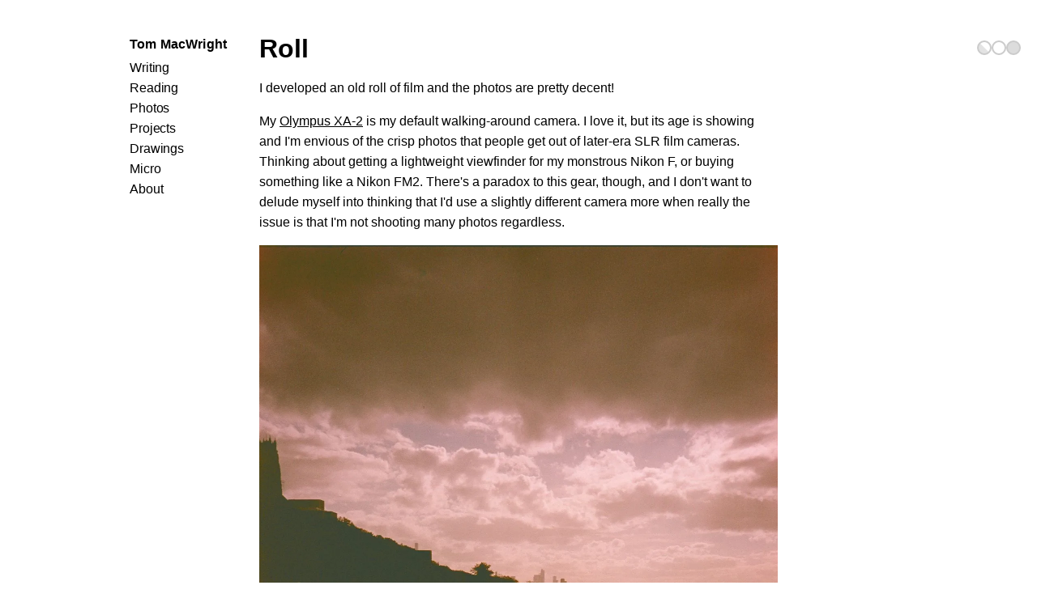

--- FILE ---
content_type: text/html; charset=UTF-8
request_url: https://macwright.com/2023/11/10/roll
body_size: 3254
content:
<!doctype html><html lang=en><head><meta charset=utf-8><meta content="Tom MacWright" name=author><meta content=#fff name=theme-color><meta content="width=device-width,initial-scale=1" name=viewport><meta content=@tmcw@mastodon.social name=fediverse:creator><meta content=macwright.com name=twitter:site><meta content=@tmcw name=twitter:creator><link href=https://macwright.com/mode.css rel=stylesheet><meta content=Roll name=twitter:title><meta content=Roll property=og:title><meta content=https://macwright.com/2023/11/10/roll property=og:url><meta content="Developed some photos" name=description><meta content="Developed some photos" name=twitter:description><meta content="Developed some photos" name=og:description><meta content=macwright.com property=og:site_name><meta content=2025@macwright.com property=og:email><meta content=Eleventy name=generator><meta content=website property=og:type><meta content=1458271 property=twitter:account_id><meta content=summary_large_image name=twitter:card><meta content=https://macwright.com/images/2023-11-10-roll-thumbnail-image.jpg property=og:image><meta content=https://macwright.com/images/2023-11-10-roll-thumbnail-image.jpg name=thumbnail><script type=application/ld+json>{"@context": "http://schema.org","@type": "CreativeWork","image": "https://macwright.com/images/2023-11-10-roll-thumbnail-image.jpg","author": { "@type": "Person", "name": "Tom MacWright" } }</script><link href=https://macwright.com/rss.xml rel=alternate type=application/rss+xml title=macwright.com><link href=https://macwright.com/atom.xml rel=alternate type=application/atom+xml title=macwright.com><link href=https://macwright.com/css/favicon.png rel=icon type=image/x-icon><style>:root{--mono-font:"Berkeley Mono","JetBrains Mono","Fira Code",San Francisco Mono,Monaco,"Consolas","Lucida Console","DejaVu Sans Mono","Bitstream Vera Sans Mono",monospace;--sans-font:-apple-system,BlinkMacSystemFont,"avenir next",avenir,helvetica,"helvetica neue",ubuntu,roboto,noto,"segoe ui",arial,sans-serif;--bg:#fff;--bg:light-dark(#fff, #111);--bg-dim:#fff;--bg-dim:light-dark(#fff, #191919);--text:#111;--text:light-dark(#111, #ccc);--text-dim:#333;--text-dim:light-dark(#333, #999);--link:var(--text);--link-blue:blue;--link-blue:light-dark(blue, #b5b5ff);--link-visited:#333;--link-visited:light-dark(#333, #aaa);--border:#333;--border:light-dark(#333, #888);--border-dim:#eee;--border-dim:light-dark(#eee, #555);--mode-border:light-dark(#555, #eee);--mode-dark:#555;--mode-light:#fff}body{margin:0;padding:0;background:var(--bg);color:var(--text);-webkit-font-smoothing:antialiased;text-rendering:optimizeLegibility;line-height:1.6;font-size:1rem;font-family:var(--sans-font)}a{color:var(--link)}a:hover{text-decoration:underline}.mode-container{display:flex;align-items:center;gap:5px;position:absolute;top:50px;right:20px}@media screen and (max-width:1024px){.mode-container{top:30px;gap:10px}}.mode{display:block;width:18px;height:18px;line-height:0;text-indent:-10000px;border-width:2px;border-style:solid;border-radius:10px;border-color:var(--mode-border);opacity:.2}.mode-container:hover .mode{opacity:1}.mode:hover{cursor:pointer}.mode:focus-visible{outline:1px solid var(--link-blue);opacity:1}.mode.auto{background-image:url("data:image/svg+xml;utf8,<svg xmlns='http://www.w3.org/2000/svg' width='20' height='20'><rect width='100%' height='100%' fill='white'/><path fill='%23777' d='M0,0L0,20L20,20L0,0'/></svg>");appearance:none}div.body img{width:100%;max-width:640px;height:auto}.only-print{display:none}a{color:var(--link);text-decoration-skip-ink:auto;text-decoration:underline}a:visited{color:var(--link-visited)}ul{margin:1rem 0}ul ul{margin:0}br{line-height:1em}h1 a{color:#111}h1{margin-bottom:.5rem;font-size:32px;font-weight:600;line-height:1.25;letter-spacing:.004em}h2{margin-bottom:.5rem;font-size:1.5rem;font-weight:600;line-height:1.25;letter-spacing:.009em}p{margin:1rem 0}.limiter{max-width:640px;padding-right:20px;padding-left:20px;margin-right:auto;margin-left:auto}.pad2y{padding-top:20px;padding-bottom:20px}.writing{display:grid;grid-row-gap:5px;grid-column-gap:5px}.writing{grid-template-columns:1fr min-content}.writing a{font-weight:500;letter-spacing:-.015em}div.writing>div{overflow:hidden;text-overflow:ellipsis;white-space:nowrap}div.micro>div{margin-bottom:20px;border:1px solid var(--border);border-radius:2px}div.body li,div.micro li{list-style-type:"-  "}div.micro>div>div.body{padding:20px;background-color:var(--bg-dim)}div.micro>div>div.body>p:first-child{margin-top:0}.micro>div>div:first-child{display:flex;align-items:center;justify-content:space-between;padding:20px 20px 20px 20px;border-bottom:1px solid var(--border)}.micro>div>div:first-child>a{font-weight:700}.micro>div>div:first-child>h1,.micro>div>div:first-child>h2{margin:0;font-size:inherit;line-height:1rem}.micro>article{line-height:2}.micro a{color:var(--link-blue)}@media screen and (max-width:640px){.limiter{width:auto}.writing{grid-template-columns:1fr;grid-row-gap:0px}.writing div{white-space:normal}}@media screen and (min-width:640px){.nu a{text-decoration:none}.nu a:hover{text-decoration:underline}}@media screen and (max-width:1024px){.header-wrap{padding-bottom:20px;border-bottom:1px solid var(--border)}}@media screen and (min-width:1025px){.header{position:absolute;top:42px;right:50%;margin-right:340px!important;letter-spacing:-.009em}.content h1:first-child{margin-top:0}}@media print{.no-print{display:none}.only-print{display:block}body{margin:0}.limiter{max-width:100%!important;padding:0!important;margin:0!important}}.m{color:#007f7f}.s{color:light-dark(#d01040,#f96f92)}</style><title>Roll - macwright.com</title><link href=https://macwright.com/2023/11/10/roll rel=canonical></head><body class=post><div class=pad2y style=position:relative><div class=only-print><h2 id=tom-macwright><a href=https://macwright.com/ >Tom MacWright</a></h2><div style=margin-top:0>2025@macwright.com</div></div><nav class=header-wrap><div class="header nu limiter no-print"><h2 id=tom-macwright-2 style="line-height:1.6;font-size:1rem;margin:0 0 .25em 0"><a href=https://macwright.com/ >Tom MacWright</a></h2><ul style=list-style:none;padding:0;margin:0><li><a href=https://macwright.com/writing>Writing</a></li><li><a href=https://macwright.com/reading/ >Reading</a></li><li><a href=https://macwright.com/photos/ >Photos</a></li><li><a href=https://macwright.com/projects/ >Projects</a></li><li><a href=https://macwright.com/drawings/ >Drawings</a></li><li><a href=https://macwright.com/micro/ >Micro</a></li><li><a href=https://macwright.com/about/ >About</a></li></ul></div></nav><form action=https://macwright.com/mode.css class=mode-container method=POST><button class="mode auto" name=scheme title="Auto theme" type=submit value=auto>Auto</button> <button class="mode light" name=scheme title="Light theme" type=submit value=light style=background-color:var(--mode-light)>Light</button> <button class="mode dark" name=scheme title="Dark theme" type=submit value=dark style=background-color:var(--mode-dark)>Dark</button></form><div class="pad2y limiter content"><article><h1 class=p-name id=roll>Roll</h1><div class="body e-content"><p>I developed an old roll of film and the photos are pretty decent!</p><p>My <a href=https://www.kenrockwell.com/olympus/xa.htm>Olympus XA-2</a> is my default walking-around camera. I love it, but its age is showing and I'm envious of the crisp photos that people get out of later-era SLR film cameras. Thinking about getting a lightweight viewfinder for my monstrous Nikon F, or buying something like a Nikon FM2. There's a paradox to this gear, though, and I don't want to delude myself into thinking that I'd use a slightly different camera more when really the issue is that I'm not shooting many photos regardless.</p><p><picture><source srcset="https://macwright.com/img/NyUbYoztH4-1280.webp 1280w" type=image/webp><img alt=Waves height=1931 src=https://macwright.com/img/NyUbYoztH4-1280.jpeg width=1280></picture></p><p>These were shot with <a href=https://santa1000.com/santacolor-100>SantaColor</a>, which produces the strong green & red channels. It's interesting? I chose not to "correct it" all the way back to natural lighting. Or I couldn't find a way to do that without ruining the look.</p><p><picture><source srcset="https://macwright.com/img/gCAwZgP-Q1-1280.webp 1280w" type=image/webp><img alt=Sky height=849 src=https://macwright.com/img/gCAwZgP-Q1-1280.jpeg width=1280></picture></p><p>Getting film developed is harder than ever, but most major cities have an option.</p><ul><li>In New York, I use <a href=https://gelatinlabs.com/ >Gelatin</a> and <a href=https://www.pinkfolderfilmhouse.com/ >Pink Folder Film House</a></li><li>In DC, I used <a href=https://dodgechrome.com/ >Dodge Chrome</a></li><li>In San Francisco, I used <a href=https://www.photoworkssf.com/ >Photoworks</a></li></ul><p><picture><source srcset="https://macwright.com/img/cO03jKL6nC-1280.webp 1280w" type=image/webp><img alt="Chicago tour" height=1931 src=https://macwright.com/img/cO03jKL6nC-1280.jpeg width=1280></picture></p><p>I'm still using <a href=https://www.captureone.com/en/products/capture-one-pro>Capture One</a> to manage my photos, which is expensive and vastly overkill but really nice, focused, "pro" software.</p><p><picture><source srcset="https://macwright.com/img/-m5sfr6-VB-1280.webp 1280w" type=image/webp><img alt="Prospect park" height=849 src=https://macwright.com/img/-m5sfr6-VB-1280.jpeg width=1280></picture></p><p><picture><source srcset="https://macwright.com/img/YU5p6VoctM-1280.webp 1280w" type=image/webp><img alt=Chicago height=849 src=https://macwright.com/img/YU5p6VoctM-1280.jpeg width=1280></picture></p><p><picture><source srcset="https://macwright.com/img/LhweONABJ2-1280.webp 1280w" type=image/webp><img alt="Navy Yard" height=848 src=https://macwright.com/img/LhweONABJ2-1280.jpeg width=1280></picture></p></div><div class=breaker></div><div class=pad2y><p><postamble class=dt-published datetime=2023-11-10>November 10, 2023</postamble>  <a href=https://macwright.com/about/ rel=me>Tom MacWright</a><br><a href=https://bsky.app/profile/macwright.com rel=me target=_blank title="Follow me on Bluesky">@macwright.com on Bluesky</a>, <a href=https://mastodon.social/@tmcw rel=me target=_blank title="Follow me on Mastodon">@tmcw@mastodon.social on Mastodon</a></p></div></article></div></div></body></html>

--- FILE ---
content_type: text/css
request_url: https://macwright.com/mode.css
body_size: -114
content:
:root { color-scheme: light dark; }